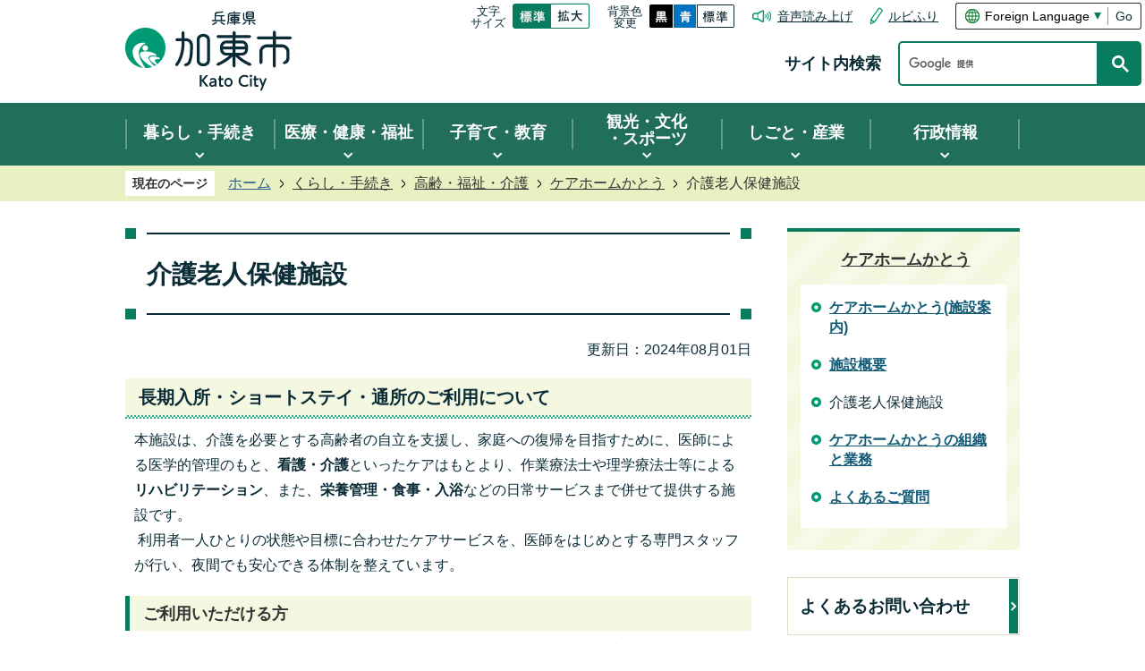

--- FILE ---
content_type: text/html
request_url: https://www.city.kato.lg.jp/kurashi/korei/carehome/15019.html
body_size: 10254
content:
<!DOCTYPE HTML>
<html lang="ja">
<head>
  <meta charset="utf-8">
                                                                                              

        <meta name="keywords" content="">
<meta name="description" content="">    <meta property="og:title" content="介護老人保健施設|加東市">
<meta property="og:type" content="article">
<meta property="og:url" content="https://www.city.kato.lg.jp/kurashi/korei/carehome/15019.html">
  <meta property="og:image" content="//www.city.kato.lg.jp/theme/base/img_common/ogp_noimage.png" />
  <meta property="og:description" content="               本施設は、介護を必要とする高齢者の自立を支援し、家庭への復帰を目指すために、医師による医学的管理のもと、看護・介護といったケアはもとより、作業療法士や理学療法士等によるリハビリテーション、また、栄養管理・食事・入浴などの日常サービスまで併せて提供する施設です。  利用者一人ひとりの状態や目標に合わせたケアサービスを、医師をはじめとする専門スタッフが行い、夜間でも安心できる体制を整えています。            " />  <meta name="viewport" content="width=750, user-scalable=yes">      <meta name="nsls:timestamp" content="Wed, 31 Jul 2024 23:30:00 GMT">            <title>介護老人保健施設／加東市</title>                          <link rel="canonical" href="https://www.city.kato.lg.jp/kakukanogoannai/hospital/keahomukato/1454056917163.html">        
                            <link rel="icon" href="//www.city.kato.lg.jp/favicon.ico">
        <link rel="apple-touch-icon" href="//www.city.kato.lg.jp/theme/base/img_common/smartphone.png">
                                                  <link href="//www.city.kato.lg.jp/theme/base/css/sub.css" rel="stylesheet" type="text/css" class="sp-style">              

                      
            
                                                        <script src="//www.city.kato.lg.jp/theme/base/js/jquery.js"></script>
                              <script src="//www.city.kato.lg.jp/theme/base/js/jquery_cookie.js"></script>
                              <script src="//www.city.kato.lg.jp/theme/base/js/jquery-ui.min.js"></script>
                              <script src="//www.city.kato.lg.jp/theme/base/js/common_lib.js"></script>
                              <script src="//www.city.kato.lg.jp/theme/base/js/jquery.easing.1.3.js"></script>
                              <script src="//www.city.kato.lg.jp/theme/base/js/jquery.bxslider.js"></script>
                              <script src="//www.city.kato.lg.jp/theme/base/js/jquery_dropmenu.js"></script>
                                                          <script src="//www.city.kato.lg.jp/theme/base/js/common.js"></script>
<script src="//www.city.kato.lg.jp/theme/base/js/mutual_switching/mutual_switching.js"></script>
<script src="//f1-as.readspeaker.com/script/8477/ReadSpeaker.js?pids=embhl"></script>
                                              <script src='//www.google.com/jsapi'></script>
                                          <script src="//www.city.kato.lg.jp/theme/base/js/sub.js"></script>
                          

              
                  
  <!--[if lt IE 9]>
  <script src="//www.city.kato.lg.jp/theme/base/js/html5shiv-printshiv.min.js"></script>
  <script src="//www.city.kato.lg.jp/theme/base/js/css3-mediaqueries.js"></script>
  <![endif]-->

  <script>
    var cms_api_token="eyJ0eXAiOiJKV1QiLCJhbGciOiJIUzI1NiJ9.eyJjdXN0b21lcl9jb2RlIjoiMTkxMTYyIiwic2VydmljZV9uYW1lIjoiU01BUlQgQ0hBVEJPVCJ9.dXBbtWCuCwWXecVPYmgaPXE-uApgR74i0TbtX5MtYY4";
    var cms_api_domain="lg-api3rd.smart-lgov.jp";
    var cms_api_site="";
    var cms_app_version="";
    var cms_app_id="";
    var site_domain = "https://www.city.kato.lg.jp";
    var theme_name = "base";
    var cms_recruit_no = "1";
    var cms_recruit_history_no = "12";
    var cms_recruit_search_item = '[]';
    var is_smartphone = false;  </script>

  
  


</head>
<body>
            
              
                
  
  
  <p id="smartphone" class="jqs-go-to-sp" style="display: none;">
  <a href="https://www.city.kato.lg.jp/kurashi/korei/carehome/15019.html" class="jqs-go-to-sp">
    <span class="wrap">
      <span class="txt">スマートフォン版を表示</span>
      <span class="ico"></span>
    </span>
  </a>
</p>
  





  <div id="wrapper">
    <div id="wrapper-in">
      <div id="wrapper-in2">

        <div id="header-print">
          <header id="header" class="view-pc">

                          
<p class="to-container"><a href="#container">本文へ</a></p>

<div class="header-subnav-area">

    <div id="logo-area">
    <div id="header-logo"><a href="https://www.city.kato.lg.jp/index.html"><img src="//www.city.kato.lg.jp/theme/base/img_common/pc_header_logo.png" alt="兵庫県加東市 Kato City"></a></div>
  </div>
  
  <div class="box">

    <div class="box-in">

      <dl class="header-size">
        <dt class="title"><span>文字<br>サイズ</span></dt>
        <dd class="item">
          <button class="scsize normal">
            
            <img src="//www.city.kato.lg.jp/theme/base/img_common/headersize_normal_on.png" alt="標準（初期状態）" class="normal-on">
            <img src="//www.city.kato.lg.jp/theme/base/img_common/headersize_normal_off.png" alt="標準に戻す" class="normal-off hide">
          </button>
        </dd>
        <dd class="item2">
          <button class="scsize up">
            <img src="//www.city.kato.lg.jp/theme/base/img_common/headersize_big_off.png" alt="拡大する" class="big-off">
            <img src="//www.city.kato.lg.jp/theme/base/img_common/headersize_big_on.png" alt="拡大（最大状態）" class="big-on hide">
          </button>
        </dd>
      </dl>

      <dl class="header-color">
        <dt class="title"><span>背景色<br>変更</span></dt>
        <dd class="item"><a href="#" class="sccolor" data-bgcolor="color_black"><img src="//www.city.kato.lg.jp/theme/base/img_common/headercolor_black.png" alt="背景色を黒色にする"></a></dd>
        <dd class="item2"><a href="#" class="sccolor" data-bgcolor="color_blue"><img src="//www.city.kato.lg.jp/theme/base/img_common/headercolor_blue.png" alt="背景色を青色にする"></a></dd>
        <dd class="item3"><a href="#" class="sccolor" data-bgcolor="color_normal"><img src="//www.city.kato.lg.jp/theme/base/img_common/headercolor_normal.png" alt="背景色を元に戻す"></a></dd>
      </dl>
      
      <div class="unit">
        <ul class="list">
          <li class="speaker"><a rel="nofollow" accesskey="L" href="//app-as.readspeaker.com/cgi-bin/rsent?customerid=8477&amp;lang=ja_jp&amp;readid=container&amp;url=" target="_blank" onclick="readpage(this.href, 'xp1'); return false;">音声読み上げ</a></li>
          <li class="ruby"><a href="https://mt.adaptive-techs.com/httpadaptor/servlet/HttpAdaptor?.h0.=fp&.ui.=citykatohp&.ro.=kh&.st.=rb">ルビふり</a></li>
        </ul>
      </div>

      <div class="translate-area">
                  
<div class="select-box">
  <select class="lang-select-translate" name="translate">
    <option value="#" lang="en">Foreign Language</option>
        <option value="https://honyaku.j-server.com/LUCHKTC/ns/w3/jaen/https://www.city.kato.lg.jp/kurashi/korei/carehome/15019.html" lang="en">English</option>
    <option value="https://honyaku.j-server.com/LUCHKTC/ns/w3/jazh/https://www.city.kato.lg.jp/kurashi/korei/carehome/15019.html" lang="zh-CN">中文(簡体字)</option>
    <option value="https://honyaku.j-server.com/LUCHKTC/ns/w3/jazhb/https://www.city.kato.lg.jp/kurashi/korei/carehome/15019.html" lang="zh-TW">中文(繁体字)</option>
    <option value="https://honyaku.j-server.com/LUCHKTC/ns/w3/jako/https://www.city.kato.lg.jp/kurashi/korei/carehome/15019.html" lang="ko">&#54620;&#44397;&#50612;</option><!---->
    <option value="https://honyaku.j-server.com/LUCHKTC/ns/w3/javi/https://www.city.kato.lg.jp/kurashi/korei/carehome/15019.html" lang="vi">&#84;&#105;&#7871;&#110;&#103;&#32;&#118;&#105;&#7879;&#116;&#32;&#110;&#97;&#109;</option><!-- -->
      </select>
</div>
<button class="btn-lang-select js-btn-lang-select" lang="en">Go</button>              </div>
    </div>

          <div class="box-in2">
        <div class="site-search">
          <dl>
            <dt>サイト内検索</dt>
            <dd>
              <div class="google-search-area">
                                                  




                          
                
                  
                  
                                      <div class="gcse-searchbox-only" data-resultsurl="//www.city.kato.lg.jp/result.html" data-enableAutoComplete="true"></div>
  
                                      </div>
            </dd>
          </dl>
        </div>
      </div>
    
  </div>
</div>

            
                          <script>
$(function() {
  $('.headerNaviDynBlock').each(function() {
    var block = $(this);
    var list = block.find('.headerNaviDynList');
    block.css('display', 'none');

    var url = block.attr('url');
    if (!url) {
      url = block.attr('data-url');
      if (!url) {
        return;
      }
    }

    $.getJSON(url, function(json) {
      var templateOrig = block.find('.headerNaviPageTemplate');
      if (templateOrig.length == 0) {
        return;
      }
      var template = templateOrig.clone().removeClass('headerNaviPageTemplate').addClass('pageEntity').css('display', '');
      block.find('.pageEntity').remove();
      var count = 0;
      for (var j=0; j<json.length; j++) {
        var item = json[j];
        if (item.is_category_index && item.child_pages_count == 0) {
          continue;
        }
        var entity = template.clone();
        entity.find('.pageLink').attr('href', item.url).text(item.page_name);
        entity.find('.pageDescription').text(item.description);
        list.append(entity);
        count++;
      }
      if (count > 0) {
        block.css('display', '');
      }
      templateOrig.remove();
    });
  });
});
</script>

<nav id="header-nav" aria-label="グローバルナビゲーション">
  <div class="in">
    <ul class="list">
      <li class="nav1 nav">
        <a href="http://www.city.kato.lg.jp/kurashi_tetsuzuki/index.html"><span>暮らし・手続き</span><div class="dropmenu-arrow"></div></a>
                <div class="headerNaviDynBlock" data-url="//www.city.kato.lg.jp/kurashi_tetsuzuki/index.tree.json">
          <div class="dropmenu">
            <div class="in2">
              <ul class="list2 headerNaviDynList">
                <li class="headerNaviPageTemplate"><a class="pageLink"></a></li>
              </ul>
            </div>
          </div>
        </div>
              </li>
      <li class="nav2 nav">
        <a href="http://www.city.kato.lg.jp/iryo_kenko_fukushi/index.html"><span>医療・健康・福祉</span><div class="dropmenu-arrow"></div></a>
                <div class="headerNaviDynBlock" data-url="//www.city.kato.lg.jp/iryo_kenko_fukushi/index.tree.json">
          <div class="dropmenu">
            <div class="in2">
              <ul class="list2 headerNaviDynList">
                <li class="headerNaviPageTemplate"><a class="pageLink"></a></li>
              </ul>
            </div>
          </div>
        </div>
              </li>
      <li class="nav3 nav">
        <a href="http://www.city.kato.lg.jp/kosodate_kyoiku/index.html"><span>子育て・教育</span><div class="dropmenu-arrow"></div></a>
                <div class="headerNaviDynBlock" data-url="//www.city.kato.lg.jp/kosodate_kyoiku/index.tree.json">
          <div class="dropmenu">
            <div class="in2">
              <ul class="list2 headerNaviDynList">
                <li class="headerNaviPageTemplate"><a class="pageLink"></a></li>
              </ul>
            </div>
          </div>
        </div>
              </li>
      <li class="nav4 nav">
        <a href="http://www.city.kato.lg.jp/kanko_bunka_supotsu/index.html"><span><span class="row">観光</span><span class="row">・文化</span><span class="row">・スポーツ</span></span><div class="dropmenu-arrow"></div></a>
                <div class="headerNaviDynBlock" data-url="//www.city.kato.lg.jp/kanko_bunka_supotsu/index.tree.json">
          <div class="dropmenu">
            <div class="in2">
              <ul class="list2 headerNaviDynList">
                <li class="headerNaviPageTemplate"><a class="pageLink"></a></li>
              </ul>
            </div>
          </div>
        </div>
              </li>
      <li class="nav5 nav">
        <a href="http://www.city.kato.lg.jp/shigoto_sangyo/index.html"><span>しごと・産業</span><div class="dropmenu-arrow"></div></a>
                <div class="headerNaviDynBlock" data-url="//www.city.kato.lg.jp/shigoto_sangyo/index.tree.json">
          <div class="dropmenu">
            <div class="in2">
              <ul class="list2 headerNaviDynList">
                <li class="headerNaviPageTemplate"><a class="pageLink"></a></li>
              </ul>
            </div>
          </div>
        </div>
              </li>
      <li class="nav6 nav">
        <a href="http://www.city.kato.lg.jp/gyoseijoho/index.html"><span>行政情報</span><div class="dropmenu-arrow"></div></a>
                <div class="headerNaviDynBlock" data-url="//www.city.kato.lg.jp/gyoseijoho/index.tree.json">
          <div class="dropmenu">
            <div class="in2">
              <ul class="list2 headerNaviDynList">
                <li class="headerNaviPageTemplate"><a class="pageLink"></a></li>
              </ul>
            </div>
          </div>
        </div>
              </li>
    </ul>
  </div>
</nav>            
          </header>
          <header id="sp-header" class="view-sp">
                          <div class="box clearfix">
      <p id="sp-header-logo"><a href="https://www.city.kato.lg.jp/index.html"><img src="//www.city.kato.lg.jp/theme/base/img_common/sp_header_logo.png" alt="兵庫県加東市 Kato City"></a></p>
  
  <nav id="sp-header-nav" class="clearfix">
    <div class="menu-btn-area clearfix">
    <p class="menu-btn-search"><a href="#"><img src="//www.city.kato.lg.jp/theme/base/img_common/menu_btn_search.png" alt="検索"></a></p>
    <p class="menu-btn-menu"><a href="#"><img src="//www.city.kato.lg.jp/theme/base/img_common/menu_btn_menu.png" alt="メニュー"></a></p>
    </div>
  </nav>
</div>

<div class="modal-search-bg"></div>
<div class="modal-search">
  <div class="in">

    <div class="site-search">
      <dl>
        <dt class="title">サイト内検索</dt>
        <dd>
          <div class="modal-google-search-area">
                                      




                          
                
                  
                  
                                      <div class="gcse-searchbox-only" data-resultsurl="//www.city.kato.lg.jp/result.html" data-enableAutoComplete="true"></div>
  
                              </div>
        </dd>
      </dl>
    </div>

    
    <div class="link-area">
      <ul class="list">
        <li><a href="https://www.city.kato.lg.jp/faq/index.html"><img src="//www.city.kato.lg.jp/theme/base/img_common/modal_search_link_toiawase.png" alt="よくあるお問い合わせ"></a></li>
      </ul>
    </div>

    <p class="modal-menu-close">
      <a href="#">閉じる</a>
    </p>
  </div>
</div>


      <div class="modal-menu-bg"></div>
<div class="modal-menu">

  <div class="link-area">
    <ul class="list">
      <li><a href="https://www.city.kato.lg.jp/mokutekidesagasu/index.html"><img src="//www.city.kato.lg.jp/theme/base/img_common/modal_menu_link_mokuteki.png" alt="目的で探す"></a></li>
      <li><a href="https://www.city.kato.lg.jp/life_info/index.html"><img src="//www.city.kato.lg.jp/theme/base/img_common/modal_menu_link_lifescene.png" alt="ライフシーンで探す"></a></li>
      <li><a href="https://www.city.kato.lg.jp/kakukanogoannai/hisyo/hisho/kohokochokakari/homepage/13162.html"><img src="//www.city.kato.lg.jp/theme/base/img_common/modal_menu_link_sns.png" alt="公式SNS"></a></li>
    </ul>
  </div>

  <div class="in">

    <div class="box">
      <h2 class="title"><a href="#">暮らし・手続き</a></h2>
              <div class="headerNaviDynBlock" data-url="//www.city.kato.lg.jp/kurashi_tetsuzuki/index.tree.json">
          <ul class="list headerNaviDynList">
            <li class="headerNaviPageTemplate"><a class="pageLink"></a></li>
          </ul>
        </div>
          </div>

    <div class="box">
      <h2 class="title"><a href="#">医療・健康・福祉</a></h2>
              <div class="headerNaviDynBlock" data-url="//www.city.kato.lg.jp/iryo_kenko_fukushi/index.tree.json">
          <ul class="list headerNaviDynList">
            <li class="headerNaviPageTemplate"><a class="pageLink"></a></li>
          </ul>
        </div>
          </div>

    <div class="box">
      <h2 class="title"><a href="#">子育て・教育</a></h2>
              <div class="headerNaviDynBlock" data-url="//www.city.kato.lg.jp/kosodate_kyoiku/index.tree.json">
          <ul class="list headerNaviDynList">
            <li class="headerNaviPageTemplate"><a class="pageLink"></a></li>
          </ul>
        </div>
          </div>

    <div class="box">
      <h2 class="title"><a href="#">観光・文化・スポーツ</a></h2>
              <div class="headerNaviDynBlock" data-url="//www.city.kato.lg.jp/kanko_bunka_supotsu/index.tree.json">
          <ul class="list headerNaviDynList">
            <li class="headerNaviPageTemplate"><a class="pageLink"></a></li>
          </ul>
        </div>
          </div>

    <div class="box">
      <h2 class="title"><a href="#">しごと・産業</a></h2>
              <div class="headerNaviDynBlock" data-url="//www.city.kato.lg.jp/shigoto_sangyo/index.tree.json">
          <ul class="list headerNaviDynList">
            <li class="headerNaviPageTemplate"><a class="pageLink"></a></li>
          </ul>
        </div>
          </div>

    <div class="box">
      <h2 class="title"><a href="#">行政情報</a></h2>
              <div class="headerNaviDynBlock" data-url="//www.city.kato.lg.jp/gyoseijoho/index.tree.json">
          <ul class="list headerNaviDynList">
            <li class="headerNaviPageTemplate"><a class="pageLink"></a></li>
          </ul>
        </div>
          </div>
    
    <div class="support-block">
      <ul class="support-list">

        <li class="header-size">
          <dl class="header-size-in">
            <dt class="header-size-title"><span>文字サイズ</span></dt>
            <dd class="header-size-item">
              <button class="scsize normal">
                <img src="//www.city.kato.lg.jp/theme/base/img_common/sp_headersize_normal_on.png" alt="標準（初期状態）" class="normal-on">
                <img src="//www.city.kato.lg.jp/theme/base/img_common/sp_headersize_normal_off.png" alt="標準に戻す" class="normal-off hide">
              </button>
            </dd>
            <dd class="header-size-item2">
              <button class="scsize up">
                <img src="//www.city.kato.lg.jp/theme/base/img_common/sp_headersize_big_off.png" alt="拡大する" class="big-off">
                <img src="//www.city.kato.lg.jp/theme/base/img_common/sp_headersize_big_on.png" alt="拡大（最大状態）" class="big-on hide">
              </button>
            </dd>
          </dl>
        </li>

        <li class="header-color">
          <dl class="header-color-in">
            <dt class="header-color-title"><span>背景色変更</span></dt>
            <dd class="header-color-item">
              <a href="#" class="sccolor" data-bgcolor="color_black">
                <img src="//www.city.kato.lg.jp/theme/base/img_common/sp_headercolor_black.png" alt="背景色を黒色にする">
              </a>
            </dd>
            <dd class="header-color-item2">
              <a href="#" class="sccolor" data-bgcolor="color_blue">
                <img src="//www.city.kato.lg.jp/theme/base/img_common/sp_headercolor_blue.png" alt="背景色を青色にする">
              </a>
            </dd>
            <dd class="header-color-item3">
              <a href="#" class="sccolor" data-bgcolor="color_normal">
                <img src="//www.city.kato.lg.jp/theme/base/img_common/sp_headercolor_normal.png" alt="背景色を白色にする">
              </a>
            </dd>
          </dl>
        </li>

        <li class="unit">
          <div class="in">
            <ul class="list">
              <li class="speaker"><a rel="nofollow" accesskey="L" href="//app-as.readspeaker.com/cgi-bin/rsent?customerid=8477&amp;lang=ja_jp&amp;readid=container&amp;url=" target="_blank" onclick="readpage(this.href, 'xp1'); return false;">音声読み上げ</a></li>
              <li class="ruby"><a href="https://mt.adaptive-techs.com/httpadaptor/servlet/HttpAdaptor?.h0.=fp&.ui.=citykatohp&.ro.=kh&.st.=rb">ルビふり</a></li>
            </ul>
          </div>
        </li>

        <li class="translate-area">
                      
<div class="select-box">
  <select class="lang-select-translate" name="translate">
    <option value="#" lang="en">Foreign Language</option>
        <option value="https://honyaku.j-server.com/LUCHKTC/ns/w3/jaen/https://www.city.kato.lg.jp/kurashi/korei/carehome/15019.html" lang="en">English</option>
    <option value="https://honyaku.j-server.com/LUCHKTC/ns/w3/jazh/https://www.city.kato.lg.jp/kurashi/korei/carehome/15019.html" lang="zh-CN">中文(簡体字)</option>
    <option value="https://honyaku.j-server.com/LUCHKTC/ns/w3/jazhb/https://www.city.kato.lg.jp/kurashi/korei/carehome/15019.html" lang="zh-TW">中文(繁体字)</option>
    <option value="https://honyaku.j-server.com/LUCHKTC/ns/w3/jako/https://www.city.kato.lg.jp/kurashi/korei/carehome/15019.html" lang="ko">&#54620;&#44397;&#50612;</option><!---->
    <option value="https://honyaku.j-server.com/LUCHKTC/ns/w3/javi/https://www.city.kato.lg.jp/kurashi/korei/carehome/15019.html" lang="vi">&#84;&#105;&#7871;&#110;&#103;&#32;&#118;&#105;&#7879;&#116;&#32;&#110;&#97;&#109;</option><!-- -->
      </select>
</div>
<button class="btn-lang-select js-btn-lang-select" lang="en">Go</button>                  </li>

      </ul>
    </div>

    <p class="modal-menu-close">
      <a href="#">閉じる</a>
    </p>
  </div>
</div>  
                      </header>
        </div>

        <div class="pankuzu-wrap">
          <dl id="pankuzu" class="clearfix">
            <dt class="title">現在のページ</dt>
            <dd class="in">
              

<ul class="list">
              <li><a href="https://www.city.kato.lg.jp/index.html">ホーム</a></li>
                  <li class="icon"><a href="https://www.city.kato.lg.jp/kurashi/index.html">くらし・手続き</a></li>
                  <li class="icon"><a href="https://www.city.kato.lg.jp/kurashi/korei/index.html">高齢・福祉・介護</a></li>
                  <li class="icon"><a href="https://www.city.kato.lg.jp/kurashi/korei/carehome/index.html">ケアホームかとう</a></li>
            <li class="icon"><span>介護老人保健施設</span></li>
  </ul>
            </dd>
          </dl>
        </div>

        <section id="container" tabindex="-1">
          <div id="container-in" class="clearfix">

            <article id="contents" role="main">

                            <div id="xp1" class="rs_preserve"></div>

                                
      <h1 class="title"><span class="bg"><span class="bg2">介護老人保健施設</span></span></h1>
                  
              <div id="social-update-area">
                                                                                                                                                                    

  
                
            
            
                     
        <p class="update">更新日：2024年08月01日</p>

  
                              </div>

              <div id="contents-in">      
        
        
                <div class="free-layout-area">
          <div>
            
            
            
            
            
            
            
            
            
            <h2><span class="bg"><span class="bg2"><span class="bg3">長期入所・ショートステイ・通所のご利用について</span></span></span></h2>
          
          
          
          
          
          
          
          
          
          

            
            
            
            
            
            
            
            
            
            <div class="wysiwyg">
              <p> 本施設は、介護を必要とする高齢者の自立を支援し、家庭への復帰を目指すために、医師による医学的管理のもと、<strong>看護・介護</strong>といったケアはもとより、作業療法士や理学療法士等による<strong>リハビリテーション</strong>、また、<strong>栄養管理・食事・入浴</strong>などの日常サービスまで併せて提供する施設です。<br> &nbsp;利用者一人ひとりの状態や目標に合わせたケアサービスを、医師をはじめとする専門スタッフが行い、夜間でも安心できる体制を整えています。</p>
            </div>
          
          
          
          
          
          
          
          
          
          

            
            
            
            
            
            
            
            
            
            <h3><span class="bg"><span class="bg2"><span class="bg3">ご利用いただける方</span></span></span></h3>
          
          
          
          
          
          
          
          
          
          

            
            
            
            
            
            
            
            
            
            <div class="wysiwyg">
              <p>&nbsp;ご利用いただける方は、<strong>介護保険法による被保険者で要介護認定を受けた方</strong>のうち、病状が安定していて入院治療の必要がない<strong>要支援1～2及び要介護度1～5の方</strong>で、リハビリテーションを必要とされる方です。</p>

<p>（注）要介護度1～5の方は、長期入所またはショートステイ、通所リハビリテーションの利用可</p>

<p>（注）要支援1～2の方は、ショートステイまたは介護予防通所リハビリテーションの利用可</p>

<p><br />
&nbsp;サービスの利用をご希望の方は施設にお問い合わせ下さい。</p>

<p>&nbsp;</p>
            </div>
          
          
          
          
          
          
          
          
          
          

            
            
            
            
            
            
            
            
            
            <h4><span class="bg"><span class="bg2"><span class="bg3">サービス種類</span></span></span></h4>
          
          
          
          
          
          
          
          
          
          

            
            
            
            
            
            
            
            
            
            <div class="wysiwyg">
              <p> &nbsp;ご利用いただけるサービスは、次のとおりです。</p><p> <strong>施設サービス</strong></p><p> ・介護老人保健施設サービス（長期入所）</p><p> <strong>居宅サービス</strong></p><p> ・短期入所療養介護（ショートステイ）</p><p> ・介護予防短期入所療養介護（ショートステイ）</p><p> ・通所リハビリテーション</p><p> ・介護予防通所リハビリテーション</p>
            </div>
          
          
          
          
          
          
          
          
          
          

            
            
            
            
            
            
            
            
            
            <h4><span class="bg"><span class="bg2"><span class="bg3">利用料金</span></span></span></h4>
          
          
          
          
          
          
          
          
          
          

            
            
            
            
            
            
            
            
            
            <div class="wysiwyg">
              <p> 利用料金は、各サービスや介護保険負担割合により異なります。</p><p> 詳しくは、施設にお問い合わせください。</p><p> &nbsp;</p>
            </div>
          
          
          
          
          
          
          
          
          
          
<p class="file-link-item"><a class="pdf" href="//www.city.kato.lg.jp/material/files/group/54/carehomeryokin_long_R6_8.pdf">【長期入所】ケアホームかとう利用料金表 (PDFファイル: 85.9KB)</a></p>
<p class="file-link-item"><a class="pdf" href="//www.city.kato.lg.jp/material/files/group/54/carehomeryokin_shortR6_8.pdf">【（介護予防）短期入所療養介護】ケアホームかとう利用料金表 (PDFファイル: 127.6KB)</a></p>
<p class="file-link-item"><a class="pdf" href="//www.city.kato.lg.jp/material/files/group/54/ryokin_tsusyo_R6_6.pdf">【（介護予防）通所リハビリテーション】ケアホームかとう利用料金表 (PDFファイル: 112.0KB)</a></p>
</div>
        </div>
        
        


            
              
                                                                  <!-- 「お問い合わせ先」 -->
                                                        
      <div class="toiawase">
      <div class="toiawase-in">
        <h2 class="title"><span class="bg"><span class="bg2">この記事に関するお問い合わせ先</span></span></h2>
        <div class="in">
          <div class="name"><p>加東市介護老人保健施設「ケアホームかとう」<br>〒673-1451<br>兵庫県加東市家原130番地<br>電話番号：0795-42-5177<br>ファックス：0795-42-6635<br><a href="https://www.city.kato.lg.jp/cgi-bin/inquiry.php/34?page_no=15019">メールフォームによるお問い合わせ</a><br></p></div>
        </div>
      </div>
    </div>
                    
                     <!-- pdfダウンロード -->

          <aside id="pdf-download">
    <a href="http://get.adobe.com/jp/reader/">
    <img src="//www.city.kato.lg.jp/resource/img/get_adobe_reader.png" alt="「Adobe Reader（Acrobat Reader）」ダウンロード"></a>
    PDFファイルを閲覧するには「Adobe Reader（Acrobat Reader）」が必要です。お持ちでない方は、左記の「Adobe Reader（Acrobat Reader）」ダウンロードボタンをクリックして、ソフトウェアをダウンロードし、インストールしてください。
  </aside>

                  
  


                  
                
              <!-- //#contents-in  -->
              </div>
            <!-- //#contents  -->
            </article>

                                                                                                        
              
                <nav id="side-nav" class="view-pc">
        <section class="side-nav-list">
            
    <script>
  function cmsDynDateFormat(date, format) {
    var jpWeek = ['日', '月', '火', '水', '木', '金', '土'];
    return format.replace('%Y', date.getFullYear()).replace('%m', ('0' + (date.getMonth() + 1)).slice(-2)).replace('%d', ('0' + date.getDate()).slice(-2)).replace('%a', jpWeek[date.getDay()])
        .replace('%H', ('0' + date.getHours()).slice(-2)).replace('%M', ('0' + date.getMinutes()).slice(-2)).replace('%S', ('0' + date.getSeconds()).slice(-2));
  }
  function cmsDynExecuteGetPageList() {
    var outerBlocks = $('.pageListDynBlock');
    outerBlocks.each(function() {
      var block = $(this);
      block.find('.pageListExists').css('display', 'none');
      block.find('.pageListNotExists').css('display', 'none');

      var url = block.attr('data-url');

      var cond = {};

      cond.limit = parseInt(block.attr('data-limit'));
      cond.showIndex = parseInt(block.attr('data-show-index'));
      cond.showMobile = parseInt(block.attr('data-show-mobile'));
      dateBegin = block.attr('data-date-begin');
      dateSpan = block.attr('data-date-span');

      cond.curPageNo = block.attr('data-current-page-no');
      cond.dirClass = block.attr('data-dir-class');
      cond.pageClass = block.attr('data-page-class');

      cond.timeBegin = 0;
      if (dateBegin) {
        cond.timeBegin = new Date(dateBegin);
      } else if (dateSpan) {
        cond.timeBegin = Date.now() - dateSpan * 86400000;
      }
      var recentSpan = block.attr('data-recent-span');
      cond.recentBegin = 0;
      if (recentSpan) {
        cond.recentBegin = Date.now() - recentSpan * 86400000;
      }
      cond.dateFormat = block.attr('data-date-format');
      if (!cond.dateFormat) {
        cond.dateFormat = '%Y/%m/%d %H:%M:%S';
      }
      cond.joinGrue = block.attr('data-join-grue');
      if (!cond.joinGrue) {
        cond.joinGrue = ' , ';
      }
      cond.eventDateFormat = block.attr('data-event-date-format');
      if (!cond.eventDateFormat) {
        cond.eventDateFormat = cond.dateFormat;
      }
      cond.eventType = block.attr('data-event-type');
      cond.eventField = block.attr('data-event-field');
      cond.eventArea = block.attr('data-event-area');
      eventDateSpan = block.attr('data-event-date-span');
      cond.eventTimeEnd = 0;
      if (eventDateSpan) {
        cond.eventTimeEnd = Date.now() + eventDateSpan * 86400000;
      }

      // タグ
      cond.tagDisplay = block.attr('data-show-tags');
      cond.tagPosition = block.attr('data-tags-position');
      cond.tagFilterTargets = block.attr('data-tag-filter-targets');

      $.getJSON(url, function(json) {
        cmsDynApplyPageListJson(block, json, cond);
      }).fail(function(jqxhr, textStatus, error) {
        block.css('display', 'none');
      });
    });
  }
  function cmsDynApplyPageListJson(block, json, cond) {
    var now = Date.now();
    var list = block.find('.pageListBlock');
    var template = list.find('.pageEntity:first').clone();
    list.find('.pageEntity').remove();

    var count = 0;

    for (var i = 0; i < json.length; i++) {
      var item = json[i];
      var itemDate = new Date(item.publish_datetime);

      if (!cond.showIndex && item.is_category_index) {
        continue;
      }
      if (!cond.showMobile && item.is_keitai_page) {
        continue;
      }
      if (cond.timeBegin && itemDate.getTime() < cond.timeBegin) {
        continue;
      }

      // タグによる絞込み
      if ('tag' in item && item.tag && cond.tagFilterTargets != null) {
        var filteringNos = (!isNaN(cond.tagFilterTargets)) ? [cond.tagFilterTargets] : cond.tagFilterTargets.split(/,|\s/);
        var isTarget = false;
        item.tag.forEach(function(tagItem, idx) {
          if (filteringNos.indexOf(tagItem.tag_no + "") >= 0) {
            isTarget = true;
          }
        });
        if (!isTarget) {
          continue;
        }
      }

      var entity = template.clone();
      if ('event' in item && item['event']) {
        var pageEvent = item['event'];
        if (cond.eventType && cond.eventType != pageEvent.event_type_name) {
          continue;
        }
        if (cond.eventField && $.inArray(cond.eventField, pageEvent.event_fields) < 0) {
          continue;
        }
        if (cond.eventArea && $.inArray(cond.eventArea, pageEvent.event_area) < 0) {
          continue;
        }

        var eventDateString = '';
        if (cond.eventTimeEnd) {
          if (pageEvent.event_date_type_id == 0) {
            var startDatetime = pageEvent.event_start_datetime ? new Date(pageEvent.event_start_datetime) : false;
            var endDatetime = pageEvent.event_end_datetime ? new Date(pageEvent.event_end_datetime) : false;
            if (startDatetime && endDatetime) {
              if (startDatetime.getTime() > cond.eventTimeEnd || endDatetime.getTime() <= now) {
                continue;
              }
              eventDateString = cmsDynDateFormat(startDatetime, cond.eventDateFormat) + '～' + cmsDynDateFormat(endDatetime, cond.eventDateFormat);
            } else if (startDatetime) {
              if (startDatetime.getTime() > cond.eventTimeEnd) {
                continue;
              }
            } else {
              if (endDatetime.getTime() <= now) {
                continue;
              }
              eventDateString = '～' + cmsDynDateFormat(endDatetime, cond.eventDateFormat);
            }
          } else if (pageEvent.event_date_type_id == 1) {
            var filteredDates = $.grep(pageEvent.event_dates, function(value, index) {
              var eventTime1 = new Date(value[0]+'T00:00:00+09:00').getTime();
              var eventTime2 = new Date(value[1]+'T23:59:59+09:00').getTime();
              return (eventTime1 <= cond.eventTimeEnd && eventTime2 >= now);
            });
            if (filteredDates.length == 0) {
              continue;
            }
          }
        }
        if (pageEvent.event_place) {
          entity.find('.pageEventPlaceExists').css('display', '');
          entity.find('.pageEventPlace').text(pageEvent.event_place);
        } else {
          entity.find('.pageEventPlaceExists').css('display', 'none');
          entity.find('.pageEventPlace').text('');
        }
        if (pageEvent.event_date_supplement) {
          entity.find('.pageEventDateExists').css('display', '');
          entity.find('.pageEventDate').text(pageEvent.event_date_supplement);
        } else if (eventDateString.length > 0) {
          entity.find('.pageEventDateExists').css('display', '');
          entity.find('.pageEventDate').text(eventDateString);
        } else {
          entity.find('.pageEventDateExists').css('display', 'none');
          entity.find('.pageEventDate').text('');
        }

        if (pageEvent.event_type_name) {
          entity.find('.pageEventTypeExists').css('display', '');
          entity.find('.pageEventType').text(pageEvent.event_type_name);
        } else {
          entity.find('.pageEventTypeExists').css('display', 'none');
          entity.find('.pageEventType').text('');
        }
        if (pageEvent.event_fields && pageEvent.event_fields.length > 0) {
          entity.find('.pageEventFieldsExists').css('display', '');
          entity.find('.pageEventFields').text(pageEvent.event_fields.join(cond.joinGrue));
        } else {
          entity.find('.pageEventFieldsExists').css('display', 'none');
          entity.find('.pageEventFields').text('');
        }
        if (pageEvent.event_area && pageEvent.event_area.length > 0) {
          entity.find('.pageEventAreaExists').css('display', '');
          entity.find('.pageEventArea').text(pageEvent.event_area.join(cond.joinGrue));
        } else {
          entity.find('.pageEventAreaExists').css('display', 'none');
          entity.find('.pageEventArea').text('');
        }
        entity.find('.pageEventExists').css('display', '');
      } else {
        entity.find('.pageEventExists').css('display', 'none');
      }

      entity.find('.pageDate').each(function() {
        var dateString = cmsDynDateFormat(itemDate, cond.dateFormat);
        $(this).text(dateString);
      });
      var pageLink = entity.find('a.pageLink');
      if (cond.curPageNo == item.page_no) {
        pageLink.removeAttr('href').removeAttr('page_no').css('display', 'none');
        pageLink.parent().append('<span class="pageNoLink">' + item.page_name + '</span>');
      } else {
        pageLink.attr('href', item.url).append('<span class="title-text">' + item.page_name + '</span>');
        pageLink.find('.pageNoLink').remove();
      }

      entity.find('.pageDescription').text(item.description);

      if ('thumbnail_image' in item && item.thumbnail_image) {
        entity.find('.pageThumbnail').append($('<img>', {src: item.thumbnail_image, alt: ""}));
      } else {
        entity.find('.pageThumbnail').remove();
      }

      if (cond.recentBegin && itemDate.getTime() >= cond.recentBegin) {
        entity.find('.pageRecent').css('display', '');
      } else {
        entity.find('.pageRecent').css('display', 'none');
      }

      // タグ付与
      if ('tag' in item && item.tag) {
        if (item.tag.length > 0) {
          var DEFINE_CLASS_NAME_WHEN_TAG_TYPE_IMAGE = 'tag-type-image';
          var DEFINE_CLASS_NAME_WHEN_TAG_TYPE_TEXT = 'tag-type-text';
          var DEFINE_CLASS_NAME_WHEN_TAG_POSITION_BEFORE = 'tag-pos-before';
          var DEFINE_CLASS_NAME_WHEN_TAG_POSITION_AFTER = 'tag-pos-after';
          var DEFINE_CLASS_NAME_TAG_BLOCK = 'tags';
          var DEFINE_CLASS_NAME_TAG = 'tag';
          var DEFINE_CLASS_NAME_TAG_INNER = 'tag-bg';

          // タグの表示位置を判定
          var tagPositionClassName = (cond.tagPosition == 1) ? DEFINE_CLASS_NAME_WHEN_TAG_POSITION_BEFORE : DEFINE_CLASS_NAME_WHEN_TAG_POSITION_AFTER;

          // タグ出力の外枠を生成
          var tagListWrapperHtml = $('<span>', {
            class: [DEFINE_CLASS_NAME_TAG_BLOCK, tagPositionClassName].join(' ')
          });

          item.tag.forEach(function(tagItem, idx) {
            // タグの中身を設定
            var tagBody;
            if (tagItem.image_file_name != null && tagItem.image_file_name != "") {
              // 画像
              tagBody = $('<span>', {
                class: DEFINE_CLASS_NAME_TAG + tagItem.tag_no,
              }).append($('<img>', {
                class: [DEFINE_CLASS_NAME_TAG_INNER, DEFINE_CLASS_NAME_WHEN_TAG_TYPE_IMAGE].join(' '),
                src: tagItem.image_url,
                alt: tagItem.tag_name
              }));
            } else {
              // テキスト
              tagBody = $('<span>', {
                class: DEFINE_CLASS_NAME_TAG + tagItem.tag_no,
              }).append($('<span>', {
                class: [DEFINE_CLASS_NAME_TAG_INNER, DEFINE_CLASS_NAME_WHEN_TAG_TYPE_TEXT].join(' '),
                text: tagItem.tag_name
              }));
            }
            tagListWrapperHtml.append(tagBody);
          });

          // 出力
          if (cond.tagDisplay == 1) {
            if (tagPositionClassName === DEFINE_CLASS_NAME_WHEN_TAG_POSITION_BEFORE) {
              entity.find('a.pageLink').before(tagListWrapperHtml);
            } else {
              entity.find('a.pageLink').after(tagListWrapperHtml);
            }
          }
        }
      }

      var removeClasses = [];
      var appendClasses = [];
      if (item.is_category_index) {
        appendClasses = cond.dirClass ? cond.dirClass.split(' ') : [];
        removeClasses = cond.pageClass ? cond.pageClass.split(' ') : [];
      } else {
        removeClasses = cond.dirClass ? cond.dirClass.split(' ') : [];
        appendClasses = cond.pageClass ? cond.pageClass.split(' ') : [];
      }
      $.each(removeClasses, function(idx, val){
        entity.removeClass(val);
      });
      $.each(appendClasses, function(idx, val){
        entity.addClass(val);
      });

      entity.css('display', '');
      list.append(entity);
      count++;
      if (cond.limit && count >= cond.limit) {
        break;
      }
    }
    if (count) {
      block.css('display', '');
      block.find('.pageListExists').css('display', '');
      block.find('.pageListNotExists').css('display', 'none');
    } else {
      block.css('display', '');
      block.find('.pageListExists').css('display', 'none');
      block.find('.pageListNotExists').css('display', '');
    }
  };
</script>

<script>
$(function() {
  cmsDynExecuteGetPageList();
});
</script>


    
  <div class="pageListDynBlock" data-url="//www.city.kato.lg.jp/kurashi/korei/carehome/index.tree.json"
   data-show-shortcut="1" data-show-index="1"
   data-current-page-no="15019">
    <dl class="pageListExists">
      <dt class="title">
        <span class="bg"><span class="bg2"><a href="//www.city.kato.lg.jp/kurashi/korei/carehome/index.html">ケアホームかとう</a></span></span>
      </dt>
      <dd class="in">
        <ul class="list clearfix pageListBlock">
          <li class="pageEntity" style="display:none;">
            <a class="pageLink"></a>
          </li>
        </ul>
      </dd>
    </dl>
  </div>
    </section>
  
  <div class="side-banner-area">
    <div class="in">
      <ul class="list">
        <li class="inquiry">
          <a href="https://www.city.kato.lg.jp/faq/index.html">よくあるお問い合わせ</a>
        </li>
        <li class="chatbot">
          <button onclick="var l_position=Number((window.screen.width-400)/2);var t_position=Number((window.screen.height-800)/2);window.open('https://hyogo.public-edia.com/webchat/city_kato/', '_blank', 'width=400, height=700, left='+l_position+', top='+t_position);"><img src="//www.city.kato.lg.jp/theme/base/img_sub/side_chatbot_banner.png" alt="加東伝の助に質問する"></button>
        </li>
      </ul>
    </div>
  </div>

        
  </nav>                  
          <!-- //#container-in  -->
          </div>
        <!-- //#container  -->
        </section>

        <div id="footer-print">
          
                      <footer id="footer">
  <div class="in">
    <div class="box">
      <div class="address-area">
        <div class="logo">
          <!-- <div class="logo-img">
            <img src="//www.city.kato.lg.jp/theme/base/img_common/footer_logo_sp.png" alt="加東市の市章">
          </div> -->
          <h2 class="name">加東市役所</h2>
        </div>
        <address>
          <ul class="list">
            <li>〒673-1493 兵庫県加東市社50番地</li>
            <li>電話：0795-42-3301（代表）</li>
          </ul>
        </address>
      </div>

      <div class="info-area">
        <div class="date">
          <p>開庁時間：8時30分から17時15分まで<br class="view-sp">(土曜日、日曜日、祝日及び年末年始を除く)<br/>※毎週木曜日（祝日は除く）は一部予約制で19時15分まで市民課窓口業務を<br class="view-pc">延長しています。</p>
        </div>
        <ul class="info-links">
          <li><a href="https://www.city.kato.lg.jp/kakukanogoannai/hisyo/hisho/kohokochokakari/homepage/1454057434998.html">市役所へのアクセス</a></li>
          <li><a href="https://www.city.kato.lg.jp/kakukanogoannai/hisyo/hisho/kohokochokakari/homepage/1454057395170.html">お問い合わせ</a></li>
        </ul>
      </div>

      <div class="link-area">
        <ul class="footer-links">
          <li><a href="https://www.city.kato.lg.jp/kakukanogoannai/hisyo/hisho/kohokochokakari/homepage/1454057394658.html">免責事項</a></li>
          <li><a href="https://www.city.kato.lg.jp/kakukanogoannai/hisyo/hisho/kohokochokakari/homepage/1454057394979.html">個人情報の取り扱い</a></li>
          <li><a href="https://www.city.kato.lg.jp/kakukanogoannai/hisyo/hisho/kohokochokakari/homepage/1454060293005.html">リンク・著作権</a></li>
          <li><a href="https://www.city.kato.lg.jp/sitemap.html">サイトマップ</a></li>
          <li><a href="https://www.city.kato.lg.jp/kakukanogoannai/hisyo/hisho/kohokochokakari/homepage/1454057394835.html">推奨動作環境</a></li>
          <li><a>広告について</a></li>
        </ul>
      </div>
    </div>
    <p class="copyright" lang="en">Copyright (c) 2023 Kato city. All Rights Reserved.</p>
    <div id="ad-space" class="view-pc"></div>
  </div>
  <div id="sp2pc" class="view-sp">
    <a class="jqs-go-to-pc" href="https://www.city.kato.lg.jp/kurashi/korei/carehome/15019.html"><span>PC版で見る</span></a>
  </div>
  <p id="pagetop">
    <a href="#wrapper" class="scroll">
      <img src="//www.city.kato.lg.jp/theme/base/img_common/footer_pagetop_sp.png" alt="ページトップへ">
    </a>
  </p>
</footer>



                    
        </div>

      <!-- //#wrapper-in2  -->
      </div>
    <!-- //#wrapper-in  -->
    </div>
  <!-- //#wrapper  -->
  </div>

                <script src="//www.city.kato.lg.jp/theme/base/js/external.js"></script>
            <script type="text/javascript" src="/_Incapsula_Resource?SWJIYLWA=719d34d31c8e3a6e6fffd425f7e032f3&ns=1&cb=219679555" async></script></body>
</html>

--- FILE ---
content_type: application/javascript
request_url: https://www.city.kato.lg.jp/theme/base/js/jquery_dropmenu.js
body_size: 1100
content:
/*
* ドロップメニュ
  必須ライブラリ：eqGroupHeight
*/
$.fn.dropMenu = function (config) {
  config = jQuery.extend({
    col: 1
  }, config);
  var target = this;

  if (target.size() == 0) {
    return;
  }

  var lies = target.find('.list li');
  var divs = target.find('.list .dropmenu');
  var notA = $('a').not(target.find('a'));

  var z = 0;

  var show = function () {
    var a = $(this);
    divs.hide();
    a.data('div').fadeIn(200, function () {
      target.find(".list2").eqGroupHeight(2);
    });
    // ie8はabsoluteしたliは親要素が透明化しても透明化されないので自身も透明化
    a.data('lies').hide();
    // a.data('lies').fadeIn(150);
    // 上記のeqGroupHeightが間に合わないので時間短めにする（liの高さが0になる）
    a.data('lies').slideDown(150);

    z++;
    a.data('li').css('z-index', z);

    target.find(".list2").css('top', target.height() + 'px');
  };
  var hide = function () {
    divs.fadeOut(150, function () {
      $("#header-nav .list2 li").css('height', 'auto');
    });
    var a = $(this);
    if (a.data('lies')) {
      a.data('lies').slideUp(150);
      // a.data('lies').fadeOut(150);
    }
  };

  var targetR = target.offset().left + target.width();
  lies.each(function () {
    var li = $(this);
    var div = li.find('.dropmenu');
    var lies = li.find('.list2 li');
    var a = li.find('> a');

    if (div.size() == 0) {
      return true;
    }

    var aFocusShow = function () {
      $(this).addClass('focus');
    }
    var aFocusHide = function () {
      $(this).removeClass('focus');
    }
    div.find('a').each(function () {
      var a = $(this);
      a.focusin(aFocusShow);
      a.focusout(aFocusHide);
      a.hover(aFocusShow, aFocusHide);
    });

    div.show();//計算するため
    var divR = div.offset().left + div.width();
    if (targetR < divR) {
      div.css("right", "0px");
      div.css("left", "auto");
      div.addClass('R');
    }
    div.hide();

    li.data('a', a);
    li.data('div', div);
    li.data('lies', lies);
    li.data('li', li);
    a.data('a', a);
    a.data('div', div);
    a.data('lies', lies);
    a.data('li', li);

    if (div.find('a').size() > 0) {
      a.focus(show);
      li.hover(show, hide);
      notA.focus(hide);


    }




  });
};







//カスタム
$.fn.customDropMenu = function (config) {
  config = jQuery.extend({
    col: 1
  }, config);
  var target = this;

  if (target.size() == 0) {
    return;
  }

  var lies = target.find('.list li');
  var arrows = target.find('.list li > a .dropmenu-arrow');
  var divs = target.find('.list .dropmenu');
  var notA = $('a').not(target.find('a'));

  // var z = 0;

  var show = function () {
    var a = $(this);
    divs.hide();

    target.find('.active').removeClass('active');
    if(a.hasClass('nav')){
      a.addClass('active');
    } else if(a.parent().hasClass('nav')) {
      a.parent().addClass('active');
    }

    a.data('div').fadeIn(100, function () {
      // target.find(".list2").eqGroupHeight(2);
    });
    // ie8はabsoluteしたliは親要素が透明化しても透明化されないので自身も透明化
    a.data('lies').hide();
    a.data('arrows').hide();
    // a.data('lies').fadeIn(150);
    // 上記のeqGroupHeightが間に合わないので時間短めにする（liの高さが0になる）
    a.data('lies').slideDown(0);
    a.find('.dropmenu-arrow').show();

    // z++;
    // a.data('li').css('z-index', z);

    target.find(".list2").css('top', target.height() + 'px');
  };
  var hide = function () {
    target.find('.active').removeClass('active');
    divs.fadeOut(100, function () {
      $("#header-nav .list2 li").css('height', 'auto');
    });
    var a = $(this);
    if (a.data('lies')) {
      a.data('lies').slideUp(0);
      a.data('arrows').hide();
      // a.data('lies').fadeOut(150);
    }
  };

  var targetR = target.offset().left + target.width();
  lies.each(function () {
    var li = $(this);
    var div = li.find('.dropmenu');
    var lies = li.find('.list2 li');
    var a = li.find('> a');

    if (div.size() == 0) {
      return true;
    }

    var aFocusShow = function () {
      $(this).addClass('focus');
    }
    var aFocusHide = function () {
      $(this).removeClass('focus');
    }
    div.find('a').each(function () {
      var a = $(this);
      a.focusin(aFocusShow);
      a.focusout(aFocusHide);
      a.hover(aFocusShow, aFocusHide);
    });

    // div.show();//計算するため
    // var divR = div.offset().left + div.width();
    // if(targetR < divR) {
    // 	div.css("right", "0px");
    // 	div.css("left", "auto");
    // 	div.addClass('R');
    // }
    // div.hide();

    li.data('a', a);
    li.data('div', div);
    li.data('lies', lies);
    li.data('arrows', arrows);
    li.data('li', li);
    a.data('a', a);
    a.data('div', div);
    a.data('lies', lies);
    a.data('arrows', arrows);
    a.data('li', li);

    if (div.find('a').size() > 0) {
      a.focus(show);
      li.hover(show, hide);
      notA.focus(hide);


    }




  });
}